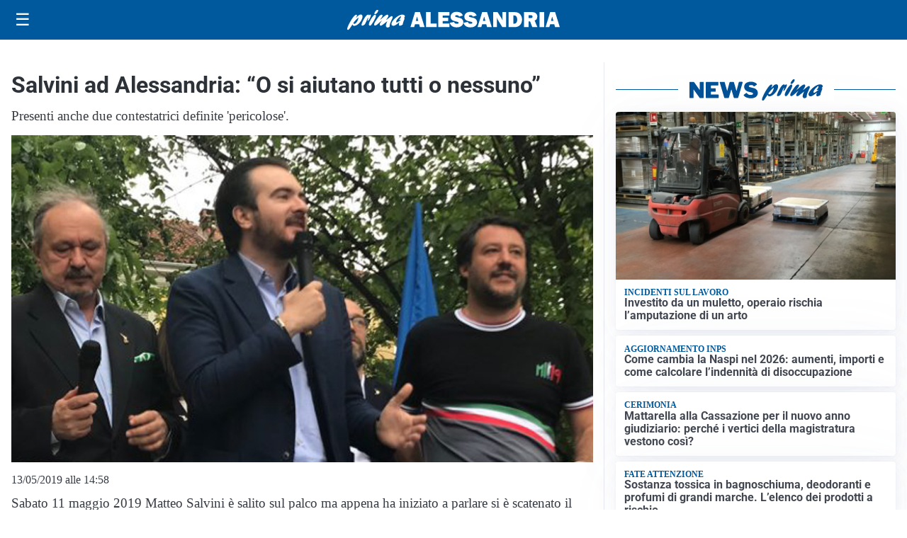

--- FILE ---
content_type: text/html; charset=utf8
request_url: https://primaalessandria.it/media/my-theme/widgets/list-posts/sidebar-video-piu-visti.html?ts=29498415
body_size: 704
content:
<div class="widget-title"><span>Video più visti</span></div>
<div class="widget-sidebar-featured-poi-lista">
            
                    <article class="featured">
                <a href="https://primaalessandria.it/calcio-news/calcio-turno-allinsegna-di-derby-di-cartello-lalessandria-va-a-pinerolo-in-attesa-della-coppa/">
                                            <figure><img width="480" height="300" src="https://primaalessandria.it/media/2026/01/Alessandria-Calcio-Merlo-480x300.jpg" class="attachment-thumbnail size-thumbnail wp-post-image" alt="Calcio: turno all&#8217;insegna di derby di cartello. L&#8217;Alessandria va a Pinerolo in attesa della Coppa" loading="lazy" sizes="(max-width: 480px) 480px, (max-width: 1024px) 640px, 1280px" decoding="async" /></figure>
                                        <div class="post-meta">
                                                    <span class="lancio">Pagina sportiva</span>
                                                <h3>Calcio: turno all&#8217;insegna di derby di cartello. L&#8217;Alessandria va a Pinerolo in attesa della Coppa</h3>
                    </div>
                </a>
            </article>
                    
                    <article class="compact">
                <a href="https://primaalessandria.it/attualita/comitato-no-cava-di-san-bernardo-contro-lattivita-estrattiva-fra-le-case-divrea/">
                    <div class="post-meta">
                                                    <span class="lancio">La protesta</span>
                                                <h3>Comitato &#8220;No Cava&#8221; di San Bernardo contro l’attività estrattiva fra le case d’Ivrea</h3>
                    </div>
                </a>
            </article>
                    
                    <article class="compact">
                <a href="https://primaalessandria.it/sanita/la-ricerca-scientifica-in-cardiologia-pediatrica-una-rete-che-cresce/">
                    <div class="post-meta">
                                                    <span class="lancio">Filo Diretto</span>
                                                <h3>La ricerca scientifica in cardiologia pediatrica: una rete che cresce</h3>
                    </div>
                </a>
            </article>
            </div>

<div class="widget-footer"><a role="button" href="/multimedia/video/" class="outline widget-more-button">Altri video</a></div>